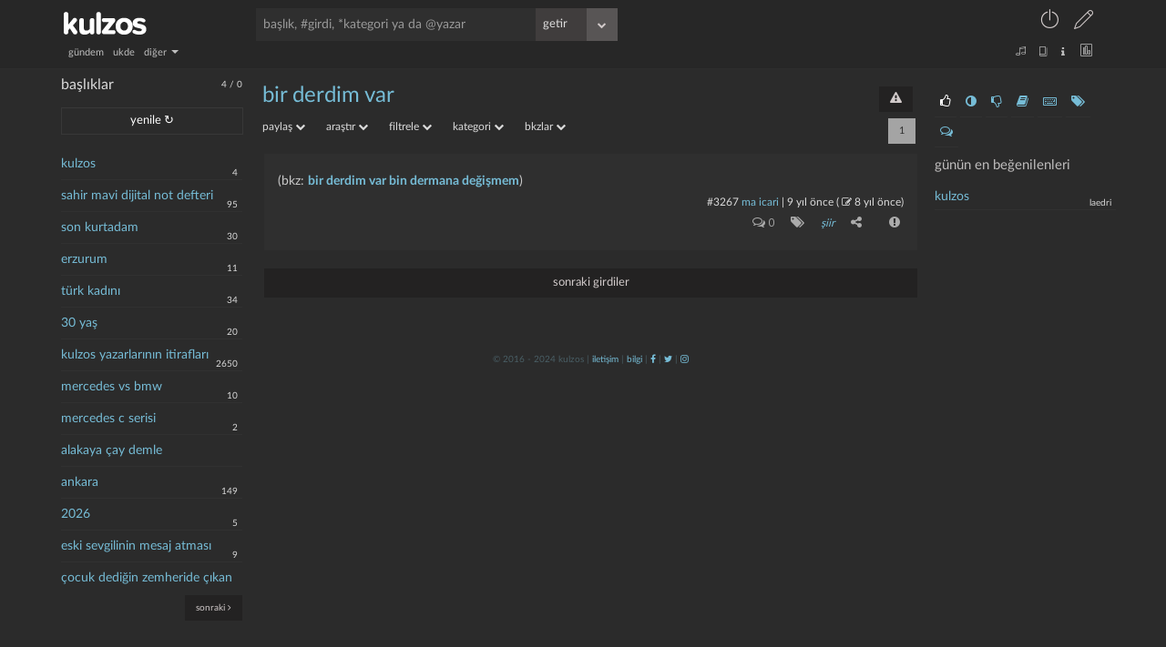

--- FILE ---
content_type: text/html; charset=UTF-8
request_url: https://kulzos.com/entry/3267/
body_size: 8669
content:
<!DOCTYPE html>

<html lang="tr">

<head>

	
        <link rel="stylesheet" href="/css/style_final-1649079201.min.css" type="text/css"/>

	
    <link rel="search" type="application/opensearchdescription+xml" href="/json/opensearch.xml" title="kulzos'da ara"/>

    <meta name="google-site-verification" content="bawo3Y5u7ev5hFAG9KHHHw2QzXjMlyCPMloIWa4djEM"/>

    <meta http-equiv="Content-Type" content="text/html; charset=utf-8">

    <meta http-equiv="content-language" content="tr">

    <meta property="og:site_name" content="kulzos">

    <meta property="og:locale" content="tr_TR">

    <meta property="og:type" content="article">

    <meta property="og:image" content="/img/ogimage.png"/>

    <meta property="og:image:secure_url" content="/img/ogimage.png"/>

    <meta name="twitter:card" content="summary"/>

    <meta name="twitter:site" content="@kulzoSozluk"/>

    <meta name="twitter:image" content="/img/ogimage.png"/>

    <meta name="viewport" content="width=device-width, initial-scale=1.0, user-scalable=no"/>



    <link rel="icon" href="/img/fav.png" type="image/png"/>

    <!--    <script src="/json/baslik_new.html" type="text/html"></script>-->

    <script type="text/javascript" src="/js/jquery.min.js"></script>

    <script type="text/javascript" src="/js/bootstrap-3.3.7.min.js" async></script>

    <script type="text/javascript" src="/js/knockout.min.js"></script>

    <!--    <script type="text/javascript" src="https://knockoutjs.com/downloads/knockout-3.5.1.js"></script>-->

    <!--    <script type="text/javascript" src="https://knockoutjs.com/downloads/knockout-3.5.0.debug.js"></script>-->

    <!--    <script type="text/javascript"-->

    <!--            src="https://cdnjs.cloudflare.com/ajax/libs/twitter-bootstrap/3.3.7/js/bootstrap.min.js" async></script>-->

    <!--    <script type="text/javascript" src="https://cdnjs.cloudflare.com/ajax/libs/jquery/3.2.1/jquery.min.js" async></script>-->

    <!--    <script type="text/javascript" src="https://cdnjs.cloudflare.com/ajax/libs/knockout/3.5.0/knockout-min.js"-->

    <!--            async></script>-->



    <link rel="preconnect" href="https://fonts.gstatic.com/" crossorigin>

    <link href="https://fonts.googleapis.com/css?family=Nunito:300,400,400i,600,700,800,900|Roboto+Condensed:400,700|Merriweather:300i&subset=latin-ext"

          rel="stylesheet">

    <link rel="stylesheet" href="/css/css-1f6560e5b8cbb675e85d5cfe26097805.css" type="text/css"/>

	
		
            <title>bir derdim var | kulzos</title>

            <meta property="og:title" content="bir derdim var"/>

            <meta property="og:description" name="description" content="(bkz: bir derdim var bin dermana değişmem)  ...">

            <meta name="keywords"

                  content="bir, derdim, var, kulzos, sözlük, meta sözlük">

            <link rel="canonical"

                  href="https://kulzos.com/entry/3267/"/>

		
	
    <script type="text/javascript" src="/js/jquery.history.js"></script>

	
        <script type="text/javascript" src="/js/visitor-1649089409.min.js"

                async></script>

	
	
    <script type="text/javascript" src="/js/merged-1602007640.min.js" async></script>

    <!--    <script type="text/javascript" src="/js/dexie.min.js" async></script>-->

    <!--    <script src="/js/jqueryui.min.js" async></script>-->

    <script>

		var sessionNick = "";

		var yetki = 0;

		var whenDefined = function ($variable, $callback) {

			if ($variable[0] === '$') {// is function

				if (typeof eval($variable) === "function") {

					$callback();

				} else {

					setTimeout(function () {

						whenDefined($variable, $callback);

					}, 250);

				}

			} else {

				if (window[$variable]) {

					$callback();

				} else {

					Object.defineProperty(window, $variable, {

						configurable: true,

						enumerable: true,

						writeable: true,

						get: function () {

							return this['_' + $variable];

						},

						set: function (val) {

							this['_' + $variable] = val;

							if (this['_' + $variable] != "")

								$callback();

						}

					});

				}

			}

		}

		var db;

		/*whenDefined('Dexie', function () {

			// $(document).ready(function () {

			db = new Dexie("CanArslan12");

			db.version(2).stores({

				baslik: 'id,baslik,baslikbilgi,hit,link,s,sontarih,degistarih,tarih,yazar',

				basliklar: 'link,tarih,data'

			});

		});*/

		var yardimci = 239;

		var girdialt = [[], [["", "yorumlar", "comments-o"], ["", "kategori", "tags"],[["", "paylaş", "share-alt"], ["", "facebook", "facebook-square"], ["", "twitter", "twitter-square"], ["", "whatsapp", "whatsapp"]], ["-", "şikayet", "exclamation-circle"]]];

		var yorumAlt = [[], [["-", "şikayet", "exclamation-circle"]]];

		var filters_ayar = [[["gundem", "gündem"], ["ukde", "ukde"],[["diğer", "diğer", "diğer"],	["yazartakip", "takip edilen yazarlar"], ["basliktakip", "takip edilen başlıklar"], ["bugun", "bugün"], ["dun", "dün"], ["rastgele", "rastgele"], ["gecenay", "geçen ay"], ["gecenyil", "tarihte bugün"], ["tekkalmis", "tek kalmış yazık"], ["ukde2", "tozlanmış ukdeler"], ["guzel", "en beğenilenler"], ["basucu", "başucu eserleri"]]], [["kategorisiz", "kategorisiz"], ["bombos", "boş kalmış yazık"], ["taslaklar", "taslaklarım"]]];

    </script>

	
        <script type="text/javascript"

                src="/js/essentials-1708781004.min.js"></script>

	
	
    <script>

		var cats = [];

		if (localStorage.catsVersion === 'f74909ace68e51891440e4da0b65a70c' && typeof localStorage.cats !== "undefined")

			cats = JSON.parse(localStorage.cats);

		else {

			cats = fetch('/json/cats.php')

				.then(res => res.json())

				.then((out) => {

					cats = out;

					localStorage.cats = JSON.stringify(cats)

				}).catch(err => console.error(err));

			localStorage.catsVersion = 'f74909ace68e51891440e4da0b65a70c'

		}

		localStorage.dateSetting = 1
		// localStorage.dateSetting ? localStorage.dateSetting : 1;

    </script>

    <!--    <script type="text/javascript" src="/js/cats--->

	<!--.js" async></script>-->

    <meta name="alexaVerifyID" content="P6Lu8hD5IRYMoGlHxjbZj9o3X3E"/>

    <link rel="preload" href="/fonts/fontawesome-webfont.woff2" as="font" type="font/woff2" crossorigin

          importance="low">

    <link rel="preload" href="/fonts/Linearicons-Free.woff2" as="font" type="font/woff2" crossorigin>

    <link rel="preload" href="/fonts/LatoLatin-Regular.woff2" as="font" type="font/woff2" crossorigin>

    <style>

        :root {

            --linecolor: #313131;

            --barcolor: #4a4a4a;

            --topcolor1: #272727;

            --fontcolor1: #4a5f66;

            --fontcolor2: #dbdbdb;

            --fontcolor3: #76bcd6;

            --greencolor: #0f9d28;

            --leftcolor: transparent;

            --contentcolor: transparent;

            --topcolor2: #272727;

            --maincolor: #2b2b2b;



            --entrybgcolor: 47,47,47;

            /*--entrybgcolor: 47,47,47;*/

        }



        @font-face {

            font-family: 'LatoLatinWeb', sans-serif;

            src: url('/fonts/LatoLatin-Regular.eot');

            src: url('/fonts/LatoLatin-Regular.eot?#iefix') format('embedded-opentype'), /* IE6-IE8 */ url('/fonts/LatoLatin-Regular.woff2') format('woff2'), /* Modern Browsers */ url('/fonts/LatoLatin-Regular.woff') format('woff'), /* Modern Browsers */ url('/fonts/LatoLatin-Regular.ttf') format('truetype');

            font-style: normal;

            font-weight: normal;

            text-rendering: optimizeLegibility;

        }



        * {

            font-size: 100%;

        }



        entry {

            font-size: 100%;

        }

    </style>

</head>

<body id="container">

    <!--<body id="container" style="transform: rotate(0deg) scaleX(-1);transition-duration: 1s;">-->

    <a href="#" id="back-to-top" title="götür beni buralardan"><i class="fa fa-chevron-up"></i></a>

	<header>
    <div class="container">
        <div class="row">
            <div class="top1">
                <a href="/">
                    <div id="logo" class="left-align lefttrigger"></div>
                    <div id="logom" class="left-align lefttrigger"></div>
                    <div id="loading" class="left-align"></div>
                </a>
                <div id="searchbar" class="left-align"><!--  databind="html: searchbarhtml"--></div>
                <div id="userbar" class="right-align">
					                        <div class="dropdown inline keepopen">
                            <a t-title="giriş yap" class="dropdown-toggle top-u-a" data-toggle="dropdown"
                               data="giris"><span style="font-size: 25px;"
                                                  class="lnr lnr-power-switch top-u-icon less-mrg"></span></a>
                            <ul class="dropdown-menu" style="margin-top: 8px; left: -199px; width: 250px;">
                                <li><span class="dropdown-menu-title sagok">giriş</span></li>
								                                <form id="giris">
                                    <li><input id="girisnick" type="text" style="margin-bottom: 0; margin-top: 20px;"
                                               placeholder="kullanıcı adı veya e-posta"/></li>
                                    <li><input id="girissifre" type="password" placeholder="şifre"/></li>
									                                    <hr>
                                    <li><a onclick="modalkutu('şifremi unuttum', 'sifremiunuttum', '', '')"
                                           class="small"><i class="fa fa-lock sifun"></i> şifremi unuttum                                        </a></li>
                                    <li><a onclick="modalkutu('aktivasyon mail', 'aktivasyonmail', '', '')"
                                           class="small"><i class="fa fa-lock sifun"></i> aktivasyon maili iste                                        </a></li>
                                    <li><input type="submit" class="btn" value="giriş"
                                               style="background-color: forestgreen;margin: 0; width: 100%;"/></li>
                                </form>
                            </ul>
                        </div>
                        <a t-title="sözlüğe kayıt olun" href="/kayit/" ajax="kayit"
                           class="top-u-a less-mrg"><span style="font-size: 21px;"
                                                          class="lnr lnr-pencil top-u-icon"></span></a>
					                </div>
				            </div>
            <div class="top2">
                <nav id="filters" class="left-align" data-bind="html: filters_html()"></nav>
                <div id="filters2" class="right-align" data-bind="html: filters2html"></div>
            </div>
        </div>
    </div>
</header>
    <div class="container">

        <div class="row">

            <div class="main withright">

				<aside class="left">
    <div class="solsagbtn">
        <input type="checkbox" class="ozelcheck" value="None" id="solsagbtn" name="check">
        <label for="solsagbtn"></label>
    </div>
    <div class="scroll">
        <span class="baslikbilgiust"><font
                    id="bugunentry"
                    title="bugün 4 entry girildi">4</font> / <font
                    id="bugunbaslik"
                    title="bugün 0 başlık açıldı">0</font>
            <!-- <a class="fa fa-download" aria-hidden="true" title="sol paneli hüplet"></a>--></span>
        <h2 class="cufon" style="margin-left: 0%;">başlıklar</h2>
        <a id="yenile" entry="" class="btn" style="margin: 5px 0 15px 0; width: 174px;">yenile ↻</a>
        <ul class="basliklar">
			        </ul>
        <nav id="basliknav">
            <a id="onceki" s="1" a="" c="" class="btn btn btn-link small" style="display: inline-block; display: none;"><i
                        class="fa fa-angle-left"></i> önceki</a>
            <a id="sonraki" s="2" a="" c="" class="btn btn btn-link right-align small"
               style="display: inline-block;">sonraki <i class="fa fa-angle-right"></i></a>
        </nav>
    </div>
    <div class="clear">&nbsp;</div>
</aside>
<aside class="right">

    <div class="right-inside">

        <div id="omdb" class="omdb" style="margin-top:20px; margin-bottom: 20px;"></div>

        <div id="right-page">

			
                <ul class="right-icons">

                    <li><a class="b_section_one" href="#" title="günün en beğenilenleri"><i

                                    class="fa fa-thumbs-o-up fa-sm"></i></a></li>

                    <li><a class="b_section_two" href="#" title="günün en garipsenenleri"><i

                                    class="fa fa-adjust fa-sm"></i></a></li>
                    <li><a class="b_section_three" href="#" title="günün en beğenilmeyenleri"><i

                                    class="fa fa-thumbs-o-down fa-sm"></i></a></li>

                    <li><a class="b_section_four" href="#" title="günün sonra okunacakları"><i

                                    class="fa fa-book fa-sm"></i></a></li>

                    <li><a class="b_section_five" href="#" title="günün en çok girdi girenleri"><i

                                    class="fa fa-keyboard-o fa-sm"></i></a></li>

                    <li><a class="b_section_six" href="#" title="günün en çok başlık açanları"><i

                                    class="fa fa-tags fa-sm"></i></a></li>

                    <li><a class="b_section_seven" href="#" title="günün en son yorumları"><i

                                    class="fa fa-comments-o fa-sm"></i></a></li>

                </ul>

                <div class="section_one">

                    <h2>günün en beğenilenleri</h2>

                    <ul>

						<li><a title="#297563 nolu girdi 1 nays oy aldı" href="/entry/297563/" eid="297563">kulzos</a><span class="baslikbilgi">laedri</span></li>
                    </ul>

                </div>

                <div class="section_two" style="display: none;">

                    <h2>günün en garipsenenleri</h2>

                    <ul>

						
                    </ul>

                </div>

                <div class="section_three" style="display: none;">

                    <h2>günün en beğenilmeyenleri</h2>

                    <ul>

						
                    </ul>

                </div>


                <div class="section_four" style="display: none;">

                    <h2>günün sonra okunacakları</h2>

                    <ul>

						
                    </ul>
                </div>

                <div class="section_five" style="display: none;">

                    <h2>günün en çok girdi girenleri</h2>

                    <ul>

						<li><a title="maraz1 bugün 1 girdi girdi" href="/yazar/maraz1/" bugun="maraz1">maraz1</a></li><li><a title="larden loughness bugün 1 girdi girdi" href="/yazar/larden-loughness/" bugun="larden loughness">larden loughness</a></li><li><a title="laedri bugün 1 girdi girdi" href="/yazar/laedri/" bugun="laedri">laedri</a></li><li><a title="zuko alone bugün 1 girdi girdi" href="/yazar/zuko-alone/" bugun="zuko alone">zuko alone</a></li>
                    </ul>

                </div>

                <div class="section_six" style="display: none;">

                    <h2>günün en çok başlık açanları</h2>

                    <ul>

						
                    </ul>

                </div>

                <div class="section_seven" style="display: none;">

                    <h2 style="margin-left: 0%;">günün son yorumları</h2>

                    <ul>

						<li><a href="/entry/297561/yorum" eid="297561">kulzos</a><span class="baslikbilgi">maraz1</span></li><li><a href="/entry/297561/yorum" eid="297561">kulzos</a><span class="baslikbilgi">humblesquirtle</span></li><li><a href="/entry/297561/yorum" eid="297561">kulzos</a><span class="baslikbilgi">maraz1</span></li><li><a href="/entry/297561/yorum" eid="297561">kulzos</a><span class="baslikbilgi">humblesquirtle</span></li><li><a href="/entry/297561/yorum" eid="297561">kulzos</a><span class="baslikbilgi">larden loughness</span></li><li><a href="/entry/297561/yorum" eid="297561">kulzos</a><span class="baslikbilgi">humblesquirtle</span></li><li><a href="/entry/297560/yorum" eid="297560">kulzos</a><span class="baslikbilgi">larden loughness</span></li><li><a href="/entry/297555/yorum" eid="297555">Erzurum</a><span class="baslikbilgi">laz ziya</span></li><li><a href="/entry/297543/yorum" eid="297543">kulzos yazarlarının ..</a><span class="baslikbilgi">maraz1</span></li><li><a href="/entry/297544/yorum" eid="297544">Ankara</a><span class="baslikbilgi">maraz1</span></li>
                    </ul>

                </div>

			
        </div>

        <div class="clear"></div>

    </div>

</aside><div id="content">
                    <script type="text/html" id="baslik">

						<div id="baslikcontent" class="json_enabled">

    <div class="topic-top">

        <h1 class="cufon">

            <a class="baslik"

               data-bind="attr: {bid:bid, 'href': core_link, title: 'bu başlık toplam '+ hit +' kere okundu', data: baslik,filtre: $data.filtre,q: $data.q}, text:baslik"></a>

            <a data-bind="if:bid, visible: $data.kategori_link, attr: {'href': $data.kategori_link, ajax: $data.kategori_ajax}"

               title="kategori sayfasına git" class="right-align btn">kategori</a>

            <!-- ko if: bid>0 -->

            <a data-bind="visible: $data.takip==0" onclick="basliktakip($('.cufon a.baslik').attr('bid'))"

               title="başlığı takip et" class="right-align btn"

               id="basliktakipet">takip et</a>

            <a data-bind="visible: $data.takip==1" onclick="basliktakip($('.cufon a.baslik').attr('bid'))"

               title="başlığı takip et" class="right-align btn"

               id="basliktakipbirak">takibi bırak</a>

            <a data-bind="visible: sesYetki != 'admin' && sesYetki != 'mod'"

               onclick="modalkutuNew('başlık şikayet & öneri', 'basliksikayet')"

               title="şikayet & öneri" class="right-align btn" id="sorunbildir"><i

                    class="fa fa-exclamation-triangle"></i></a>

            <!-- /ko -->

        </h1>

        <ul class="baslikalt">

            <!-- ko if: bid>0 -->

            <div class="dropdown inline">

                <a class="dropdown-toggle grey" data-toggle="dropdown" style="margin: 0 20px 0 0;">paylaş

                    <i class="fa fa-chevron-down ba_i"></i></a>

                <ul class="dropdown-menu baslikaltmenu ortala"

                    style="margin-top: 10px; left: -133px; width: 170px;">

                    <li><span class="dropdown-menu-title tara sagok">paylaş</span></li>

                    <li>

                        <a data-bind="attr: {href:'http://www.facebook.com/sharer/sharer.php?u=https://kulzos.com/'+share_link}"

                           target="_blank" rel="nofollow">facebook</a></li>

                    <li>

                        <a data-bind="attr: {href:'http://twitter.com/share?text='+baslikisim+'&url=https://kulzos.com/'+share_link}"

                           target="_blank" rel="nofollow">twitter</a></li>

                </ul>

            </div>

            <!-- /ko -->

            <div class="dropdown inline">

                <a class="dropdown-toggle grey" data-toggle="dropdown" style="margin: 0 20px 0 0;">araştır

                    <i class="fa fa-chevron-down ba_i"></i></a>

                <ul class="dropdown-menu baslikaltmenu ortala"

                    style="margin-top: 10px; left: -133px; width: 170px;">

                    <li><span class="dropdown-menu-title tara sagok">araştır</span></li>

                    <li><a data-bind="attr: {href:'http://www.google.com.tr/search?q='+baslikisim}" target="_blank"

                           rel="nofollow">google</a>

                    </li>

                    <li>

                        <a data-bind="attr: {href:'http://tr.wikipedia.org/w/index.php?title=%C3%96zel:Ara&amp;fulltext=Ara&amp;search='+baslikisim}"

                           target="_blank" rel="nofollow">vikipedi</a></li>

                    <li>

                        <a data-bind="attr: {href:'http://en.wikipedia.org/wiki/Special:Search?fulltext=Search&amp;search='+baslikisim}"

                           target="_blank" rel="nofollow">wikipedia</a></li>

                    <li><a data-bind="attr: {href:'http://www.youtube.com/results?search_query='+baslikisim}"

                           target="_blank"

                           rel="nofollow">youtube</a>

                    </li>

                </ul>

            </div>

            <!-- ko if: bid>0 -->

            <div class="dropdown inline">

                <a class="dropdown-toggle grey" data-toggle="dropdown" style="margin: 0 20px 0 0;">filtrele

                    <i class="fa fa-chevron-down ba_i"></i></a>

                <ul class="dropdown-menu baslikaltmenu ortala"

                    style="margin-top: 10px; left: -133px; width: 170px;">

                    <li><span class="dropdown-menu-title tara sagok">filtrele</span></li>

                    <li><a onclick="icAramaGetir()">başlık içi arama</a></li>

                    <li><a data-bind="attr: {href: core_link + 'bugun'}">bugün</a></li>

                    <li><a data-bind="attr: {href: core_link + 'dun'}">dün</a></li>

                    <li><a data-bind="attr: {href: core_link + 'hafta'}">bu hafta</a></li>

                    <li><a data-bind="attr: {href: core_link + 'ay'}">bu ay</a></li>

                    <li><a data-bind="attr: {href: core_link + 'gecenay'}">geçen ay</a></li>

                    <li><a data-bind="attr: {href: core_link + 'guncel'}">güncelliğe göre</a></li>

                    <li><a data-bind="attr: {href: core_link + 'oy'}">iyiden kötüye</a></li>

                    <li><a data-bind="attr: {href: core_link + 'ben'}">benimkiler (<span

                            data-bind="text: entry_benim"></span>)</a></li>

                    <li><a data-bind="attr: {href: core_link + 'takip'}">takip edilenler (<span

                            data-bind="text: entry_takip"></span>)</a>

                    </li>

                </ul>

            </div>

            <div class="dropdown inline">

                <a class="dropdown-toggle grey" data-toggle="dropdown" style="margin: 0 20px 0 0;">kategori

                    <i class="fa fa-chevron-down ba_i"></i></a>

                <ul class="dropdown-menu baslikaltmenu ortala"

                    style="margin-top: 10px; left: -133px; width: 170px;">

                    <li><span class="dropdown-menu-title tara sagok">kategori</span></li>

                    <li><a data-bind="attr: {href: core_link + 'kategori-0'}">kategorisiz</a></li>

                    <li data-bind="foreach: kategori_list">

                        <a data-bind="attr: {href: link, data:$parent.baslikisim, bid:$parent.bid}, text: cat"></a>

                    </li>

                </ul>

            </div>

            <!-- /ko -->

            <div class="dropdown inline">

                <a class="dropdown-toggle grey" data-bind="attr: {'data-bkzlar':baslikisim}" data-toggle="dropdown"

                   style="margin: 0 20px 0 0;">bkzlar <i class="fa fa-chevron-down ba_i"></i></a>

                <ul class="dropdown-menu baslikaltmenu ortala" id="bkzlar"

                    style="margin-top: 10px; left: -133px; width: 170px;">

                    <li><span class="dropdown-menu-title tara sagok">yönlendirmeler</span></li>

                    <li><span class="dropdown-menu-title tara sagok">yükleniyor</span></li>

                </ul>

            </div>

            <a data-bind="visible: $data.aktar" style="margin: 0 20px 0 0;" href="/hesap/ecnebi/1">hadi aktar

                beni</a>

            <!-- ko if: bid>0 -->

            <a data-bind="visible: sesYetki == 'user'" onclick="modalkutuNew('foto öner', 'fotooner')"

               style="margin: 0 20px 0 0;" class="grey">foto öner</a>

            <a data-bind="visible: sesYetki == 'admin' || sesYetki == 'mod'"

               onclick="modalkutuNew('düzenle', 'basliklar')"

               style="margin: 0 20px 0 0;" class="grey">yönet</a>

            <a data-bind="visible: sesYetki == 'admin' || sesYetki == 'mod'"

               onclick="modalkutuNew('foto ekle', 'yenifoto')"

               style="margin: 0 20px 0 0;" class="grey">foto

                ekle</a>

            <div class="inline" data-bind="if: arama">

                <form class='inline' onsubmit='return icArama()'><input type='text' id='ic-arama'

                                                                        placeholder='Başlık için arama'

                                                                        data-bind="value:arama"></form>

            </div>

            <nav class="pager" data-bind="html: pager"></nav>

            <!-- /ko -->

        </ul>

    </div>

    <div class="info" data-bind="visible: $data.info, text: $data.info"></div>

    <!-- ko if: bid>0 -->

    <div data-bind="if: $data.oncesinigoster">

        <a data-bind="attr: {href: core_link}" class="btn tumunugoster">önceki girdiler</a>

    </div>

    <ol class="entrylist" data-bind="foreach: entry_list">

        <li data-bind="attr: {id:'entry'+id,yazar:yazar,cate:cateson,sayi: yorumsayi,oyum: oyum,fav: fav,snr: snr}">

            <entry data-bind="html: entry"></entry>

            <p class="devamini" data-bind="visible: isOverflown($element,$data.isExtended)"><a class="btn"><i

                    class="fa fa-arrow-down"></i><span style="font-weight: 700;"> hepsini göster </span><i

                    class="fa fa-arrow-down"></i></a></p>

            <div class="entryalt1">

                <a data-bind="attr: {data: $parent.baslikisim, href: '/entry/' + id, eid: id}, text: '#'+id"

                   class="entrynum"></a>

                <a data-bind="text: yazar, attr: {ajax: yazar,href: '/yazar/' + yazarLink}"></a> |

                <span data-bind="attr: {title: time(tarih,2)}, text: time(tarih,localStorage.dateSetting)"></span>

                <span data-bind="html: edittarihi"></span>

            </div>

            <div data-bind="html:entryalt(id, yazar, yorumsayi, cateson, oyum, fav, snr, izle), attr: {id:'eid'+id}"

                 class="entryalt2">&nbsp;

            </div>

            <!-- ko if: yorum_list -->

            <div data-bind="attr: {id:'yorumdiv'+id}">

                <ol class="yorumlist" data-bind="attr: {id:'yorumlist'+id}">

                    <!-- ko foreach: yorum_list -->

                    <div class="yorum_nick">

                        <div class="comment-avatar img-circle" data-bind="style: { backgroundImage: ava}"></div>

                        <a class="comment-user"

                           data-bind="text: kisalt(yazar,50), attr: {ajax: yazar,href: '/yazar/' + yazarLink}"></a>

                    </div>

                    <li data-bind="attr: {yazar: yazar,id: 'yorum' + id}">

                        <div class="yorumalt0"></div>

                        <p data-bind="html: yorum"></p>

                        <div class="yorumalt1">*<!-- ko text: id --><!--/ko--> | <span

                                data-bind="attr: {title: time(tarih,2)}, text: time(tarih,localStorage.dateSetting)"></span>

                            <span data-bind="if:edittarihi>0"><!-- ko text: ' - düzeltme: '+time(edittarihi,localStorage.dateSetting) -->

                                <!--/ko--></span>

                        </div>

                        <div data-bind="html: yorumalt(id, yazar, sessionNick,oyum), attr: {id: 'yid' + id}"

                             class="yorumalt2"></div>

                    </li>

                    <!-- /ko -->

                    <nav class="pager pager-bottom" data-bind="html: yorumPager"></nav>

                    <!-- ko if: $parent.sesYetki -->

                    <section class="yorumgonder" data-bind="attr: {id: 'yorumgonder' + id}">

                        <div id="yorumsonuc"></div>

                        <div class="aparatlar">

                            <textarea data-bind="attr: {id: 'yorumt'+id},textInput: yorumText"

                                      placeholder="girdi hakkında yorum yazmak isterseniz buraya yazabilirsiniz..."></textarea>

                            <div class="entrysecenek" data="yorum"

                                 data-bind="html:entrysecenekaltnew('yorum'), attr: {yid: id}"></div>

                        </div>

                    </section>

                    <!-- /ko -->

                </ol>

            </div>

            <!-- /ko -->

        </li>

    </ol>

    <!-- /ko -->

    <!-- ko if: bid==0 -->

    <ol class="entrylist">

        <li>

            yeni bir başlık açmak üzeresiniz. eğer buluntular var ise yeni başlık açmadan önce onlara bir göz

            atabilirsiniz.

        </li>

    </ol>

    <!-- /ko -->

    <!-- ko if: $data.nas_list  -->

    <!-- ko if: $data.nas_list.length > 0  -->

    <div class="nasreddin">

        <div class="nasreddin-title"><a href="/60783/nasreddin-hoca-buluntulari/">nasreddin hoca buluntuları</a>

        </div>

        <ul data-bind="foreach: nas_list">

            <li><a data-bind="attr: {href: link, data: baslik, bid: bid}, text: baslik"></a></li>

        </ul>

    </div>

    <!-- /ko -->

    <!-- /ko -->

    <div data-bind="if: $data.ukdeyazar">

        bu başlık <b><a data-bind="attr: {href: '/yazar/'+ukdeyazarlink}, text: ukdeyazar"></a></b> tarafından ukde

        olarak

        kaydedilmiş

    </div>

    <!-- ko if: bid>0 -->

    <div data-bind="if: !$data.ukdeyazar && entry_list.length == 0">

        aradığınız kriterlerde girdi bulunamadı

    </div>

    <div data-bind="if: $data.sonrasinigoster">

        <a data-bind="attr: {href: core_link}" class="btn tumunugoster">sonraki girdiler</a>

    </div>

    <div data-bind="if: $data.digergoster">

        <a data-bind="attr: {href: core_link}" class="btn tumunugoster">diğer girdiler</a>

    </div>

    <nav class="pager pager-bottom" data-bind="html: pager, visible: width<464"></nav>

    <!-- /ko -->

    <section data-bind="if: $data.entry_yazabilir" class="entrygonder">

        <div id="entrysonuc"></div>

        <div class="aparatlar">

            <label style="float: right">

                <input type="checkbox" class="input-" id="tematik" name="tematik" data-bind="checked: tematik == 1">tematik

            </label>

            <span id="ototaslak" class="small right-align">taslak kaydedildi</span>

            <h2 class="cufon" data-bind="text: baslikisim + ' hakkında girdi yazmak ister misiniz?'"></h2>

            <textarea data-bind="textInput: $data.yazacak"

                      placeholder="başlık hakkında girdi yazmak isterseniz buraya yazabilirsiniz..." id="entry">

</textarea>

            <!-- ko if: bid>0 -->

            <div data-bind="if: $data.kategori_list.length>0">

                Önerilen kategoriler:

                <span data-bind="foreach: kategori_list" class="cat_new">

<a data-bind="attr: {catId:cid},text: cat" class="katSec"></a>

</span>

            </div>

            <!-- /ko -->

            <div class="baslikkategorisec">

                <select class="tokenizationSelect2 select2-hidden-accessible" multiple="multiple" name="cat[]" id="cat">

                </select>

            </div>

            <input data-bind="attr: {value: baslikisim}" type="hidden" id="baslikisim" name="baslikisim">

            <input data-bind="attr: {value: $data.entarisii}" type="hidden" id="entarisi" name="entarisi">

            <input data-bind="attr: {value: kid}" type="hidden" id="kid" name="kid">

            <input data-bind="attr: {value: $data.ukdeid}" type="hidden" id="uid" name="uid">

            <input data-bind="attr: {value: bid>0 ? bid : baslikisim}" type="hidden" id="bid" name="bid">

            <input type="hidden" id="yenibasligim" name="yenibasligim" data-bind="attr: {value: bid>0 ? '0' : '1'}">

            <div data="baslik"

                 data-bind="attr: {data: bid>0 ? 'baslik' : 'yeni'},html:entrysecenekaltnew(bid>0 ? 'baslik' : 'yeni')"></div>

        </div>

    </section>

</div>
                    </script>

                    <div data-bind="template: { name: 'baslik', foreach: basa() }" id="baslikcontent" class="json_enabled"></div>

					<div id="subcontent"><script>
    		datatoshow = {"json":1,"takip":null,"entry_benim":"0","entry_takip":"0","hit":"4284","toplamentry":"1","bid":"1881","baslik":"bir derdim var","baslikisim":"bir derdim var","core_link":"\/1881\/bir-derdim-var\/","arama":null,"toplamsayfa":1,"q":null,"pager":"<a title=\"tek sayfa\" class=\"btn\" disabled>1<\/a>","core_link_deleted":"\/1881\/bir-derdim-var\/\" data=\"bir derdim var\" bid=\"1881","share_link":"1881\/bir-derdim-var\/","kategori_list":[{"cat":"\u015fark\u0131","cid":"44","link":"\/1881\/bir-derdim-var\/kategori-44\/"},{"cat":"\u015fiir","cid":"31","link":"\/1881\/bir-derdim-var\/kategori-31\/"}],"sayy":"1","entry_list":[{"id":"3267","yazar":"ma icari","yazarLink":"ma-icari","tarih":"1478432875","edittarih":"1518946482","edittarihi":"( <i title=\"d\u00fczeltme\" class=\"fa fa-edit\" style=\"font-size: 11px;\">&nbsp;<\/i><font title=\"18\/02\/2018 12:34:42\">8 y\u0131l \u00f6nce<\/font>)","href":"\/entry\/3267\/\" eid=\"3267","cateson":"\u015fiir","yorumsayi":"0","entry":"(bkz: <a class='permalink' data='bir derdim var bin dermana de\u011fi\u015fmem' href='\/1882\/bir-derdim-var-bin-dermana-degismem' title='bir derdim var bin dermana de\u011fi\u015fmem'>bir derdim var bin dermana de\u011fi\u015fmem<\/a>)  ","izle":0,"fav":"","snr":"","oyum":null,"arti":"0","ilik":"0","eksi":"0","favori":"0","yorum_list":null,"yorumText":""}],"sonrasinigoster":1,"tematik":null,"fotolar":[],"sesYetki":null,"title":"bir derdim var"};
	$(document).ready(function () {
		vm.show(datatoshow);

		var movieContainer = $(".omdb")
		movieContainer.html('');
		$.each(datatoshow.fotolar, function (key, value) {
			movieContainer.append(`<div class="omdb-item"><a href="${value.foto}"><img src="${value.foto}" class="search-list-poster"></a></div>`)
		});
	})
</script>

				</div><div class="modal fade" id="modalkutu" tabindex="-1" role="dialog" aria-labelledby="myModalLabel" aria-hidden="true"

     style="z-index: -1;">

    <div class="modal-dialog">

        <div class="modal-content">

            <form action="" method="post" onsubmit="return modalSubmit(this)" id="modalform">

                <div class="modal-header">

                    <button type="button" class="close" data-dismiss="modal" aria-hidden="true">&times;</button>

                    <h4 class="modal-title" id="myModalLabel"></h4>

                </div>

                <div class="modal-body">

					yükleniyor...
                </div>

                <div class="modal-footer">

                    <button type="button" class="btn btn-default" data-dismiss="modal">kapat</button>

                    <button id="modalsubmit" type="submit" class="btn btn-primary">kaydet</button>

                    <input type="hidden" name="duzenleme" value="1"/>

                </div>

            </form>

        </div>

    </div>

</div>

<div class="clear"></div>

<footer></footer></div>
				
                <script async src="https://www.googletagmanager.com/gtag/js?id=UA-112405993-1"></script>

                <script>

					window.dataLayer = window.dataLayer || [];



					function gtag() {

						dataLayer.push(arguments);

					}



					gtag('js', new Date());

					gtag('config', 'UA-112405993-1');

                </script>

            </div>

        </div>

    </div>

</body>


<!--<a href="--><!--">--><!--</a>-->

<!--<script type="text/javascript" src="/js/defer--->

<!--.min.js" async></script>-->

</html>

